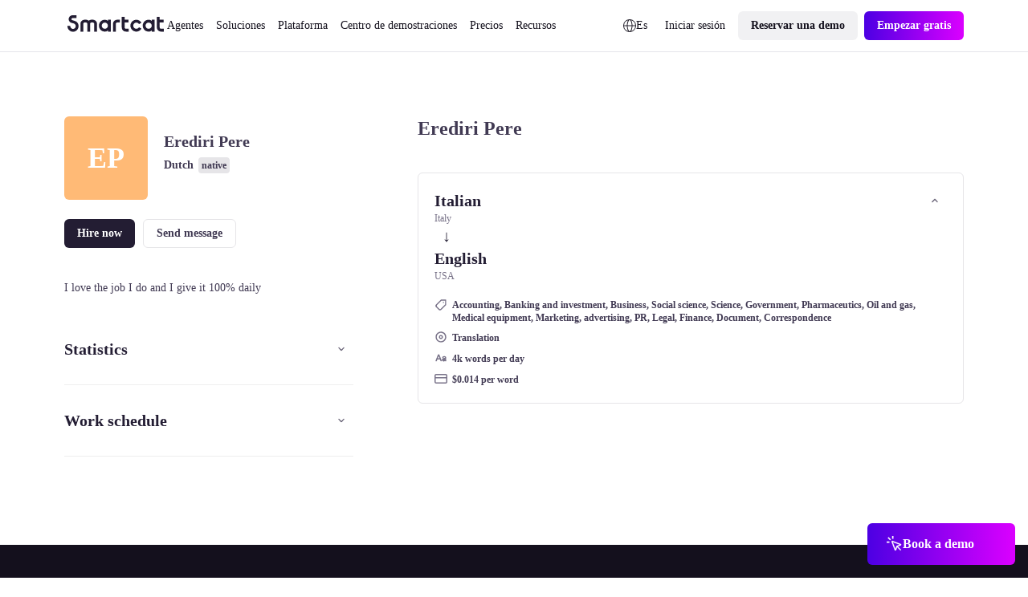

--- FILE ---
content_type: text/javascript; charset=utf-8
request_url: https://es.smartcat.com/_nuxt/index.BvU2UFeH.js
body_size: 8
content:
const c=t=>(t||"").replace(/&amp;#(\d+);/g,function(e,r){return String.fromCharCode(r)}).replace(/&#(\d+);/g,function(e,r){return String.fromCharCode(r)});export{c as u};


--- FILE ---
content_type: text/javascript; charset=utf-8
request_url: https://es.smartcat.com/_nuxt/index.UA9mKzF2.js
body_size: 690
content:
const l=["smartcat","bot","spyder","crawler","2ip bot","botsawario.com","duckassistbot","duckduckbot","kozmonavt.ml","Mattermost-Bot","complaintsmediatoolkit","openai.com/bot","claudebotanthropic","openai.com/gptbot","perplexity-bot","perplexitybot","kube-probe","YisouSpider","yisouspider"],s=["Mozilla/4.0 compatible MSIE 7.0 Windows NT 10.0 Win64 x64 Trident/7.0 .NET4.0C .NET4.0E .NET CLR 2.0.50727 .NET CLR 3.0.30729 .NET CLR 3.5.30729 ms-office","Mozilla/4.0 compatible MSIE 7.0 Windows NT 10.0 Win64 x64 Trident/7.0 .NET4.0C .NET4.0E Tablet PC 2.0 Zoom 3.6.0 ms-office","Mozilla/4.0 compatible MSIE 7.0 Windows NT 10.0 Win64 x64 Trident/7.0 .NET4.0C .NET4.0E Zoom 3.6.0 ms-office","Mozilla/4.038533357 Mozilla/4.0 compatible MSIE 7.0 Windows NT 5.1 QQBrowser/6.0","Mozilla/4.049897920 Mozilla/4.0 compatible MSIE 6.0 Windows NT 5.1 SV1 .NET CLR 2.0.50727 .NET CLR 3.0.04506.648 .NET CLR 3.0.4506.2152 .NET CLR 3.5.30729","Mozilla/4.054101423 Mozilla/4.0 compatible MSIE 9.0 Windows NT 6.1","Mozilla/4.074482891 Mozilla/4.0 compatible MSIE 8.0 Windows NT 6.1 Trident/4.0","Mozilla/5.0 AppleWebKit/537.36 KHTML like Gecko compatible bingbot/2.0 http://www.bing.com/bingbot.htm Chrome/116.0.1938.76 Safari/537.36","MQQBrowser/26 Mozilla/5.0 Linux U Android 4.4.2 zh-cn MB200 Build/GRJ22 CyanogenMod-7 AppleWebKit/533.1 KHTML like Gecko Version/4.0","Mobile Safari/533.1 compatible Sogou web spider/4.0 http://www.sogou.com/docs/help/webmasters.htm07"];function c(o){if(!o)return!1;const t=String(o).toLowerCase();return!!(l.some(e=>t.includes(e))||s.some(e=>o.includes(e)))}const a=[".json",".py",".txt",".yaml",".png",".gif",".jpg",".jpeg",".php",".jsp",".js","env"];function d(o){if(!o)return!1;const t=String(encodeURIComponent(o)).toLowerCase();return a.some(e=>t.includes(e))}function p(o){if(!o)return null;const t=encodeURIComponent(o).toLowerCase();if(t.includes(".smartcta.com"))return{id:"bot",server:"none"};if(t.includes("land=")){const e=t.match(/land=([^&]+)/);if(e&&e[1]){const[i,n]=String(e[1]).split("_");if(i&&n)return{id:n,server:i}}return{id:"bot",server:"none"}}return null}const r={id:"bot",server:"none",sc_device_id:"botxxxxx-xxxx-xxxx-xxxx-xxxxxxxxxbot"};function u({userAgent:o,urlSearch:t,referer:e}){if(c(o)||d(t))return r;const i=p(e);return i||null}export{u as d};
